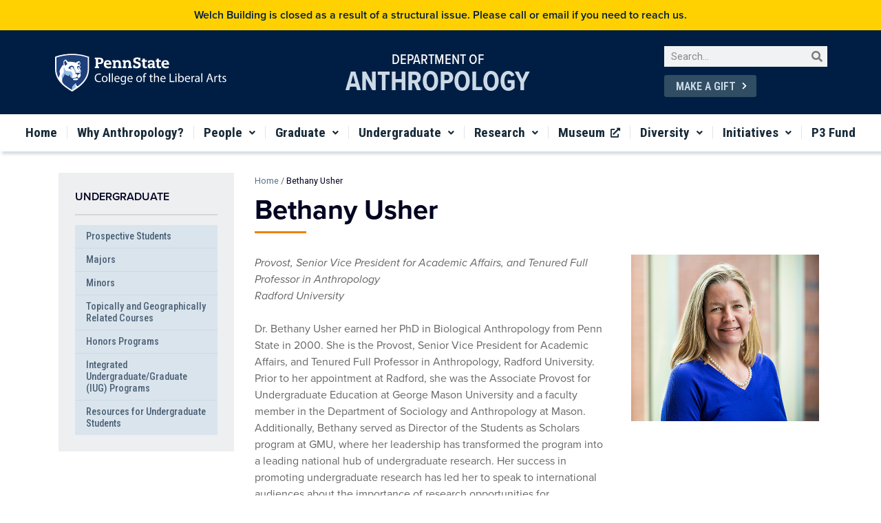

--- FILE ---
content_type: text/css
request_url: https://anth.la.psu.edu/wp-content/uploads/sites/3/elementor/css/post-3.css?ver=1723819171
body_size: 992
content:
.elementor-kit-3{--e-global-color-primary:#6EC1E4;--e-global-color-secondary:#54595F;--e-global-color-text:#7A7A7A;--e-global-color-accent:#61CE70;--e-global-color-c20e5e6:#FFFFFF;--e-global-color-4679002:#001E44;--e-global-color-b6e0b66:#1E407C;--e-global-color-8151e50:#314D64;--e-global-color-42c138e:#444444;--e-global-color-e8e3825:#000321;--e-global-color-9a0b2ba:#E4E5E7;--e-global-color-e8d8d31:#CCDAE6;--e-global-color-dc26e79:#CFECEB;--e-global-color-09cf367:#F9EDDC;--e-global-color-359c57c:#F7F2EE;--e-global-color-40af93e:#A2AAAD;--e-global-color-45e0abe:#3EA39E;--e-global-color-14d4202:#005FA9;--e-global-color-52aefe0:#CCF0FF;--e-global-color-16fdea0:#009CDE;--e-global-color-bce9cac:#4A7729;--e-global-color-f38506d:#6A3028;--e-global-color-016c8a9:#BF8226;--e-global-color-61fed92:#B88965;--e-global-color-e6818f0:#AC8DCE;--e-global-color-5ae70fb:#96BEE6;--e-global-color-2eb3ad2:#BC204B;--e-global-color-c6c3ab6:#FFD100;--e-global-color-6d92150:#E98300;--e-global-color-f666cab:#F2665E;--e-global-color-d6c1d09:#491D70;--e-global-color-09a9c25:#008755;--e-global-color-fd3d504:#99CC00;--e-global-color-b94b6a3:#121212;--e-global-color-2959ba3:#FAFAFA;--e-global-color-8942330:#666666;--e-global-typography-primary-font-family:"Open Sans";--e-global-typography-primary-font-weight:600;--e-global-typography-secondary-font-family:"Roboto Slab";--e-global-typography-secondary-font-weight:400;--e-global-typography-text-font-family:"Open Sans";--e-global-typography-text-font-weight:400;--e-global-typography-accent-font-family:"Open Sans";--e-global-typography-accent-font-weight:500;color:var( --e-global-color-8942330 );font-family:"proxima-nova", Sans-serif;font-size:1rem;font-weight:400;line-height:1.5em;}.elementor-kit-3 p{margin-bottom:1.5em;}.elementor-kit-3 a{color:var( --e-global-color-14d4202 );}.elementor-kit-3 h1{color:var( --e-global-color-e8e3825 );font-family:"proxima-nova", Sans-serif;font-size:2.488rem;font-weight:700;line-height:1.3em;}.elementor-kit-3 h2{color:var( --e-global-color-e8e3825 );font-family:"proxima-nova", Sans-serif;font-size:2.074rem;font-weight:600;line-height:1.4em;}.elementor-kit-3 h3{color:var( --e-global-color-8151e50 );font-family:"proxima-nova", Sans-serif;font-size:1.728rem;font-weight:500;line-height:1.4em;}.elementor-kit-3 h4{color:var( --e-global-color-8151e50 );font-family:"proxima-nova", Sans-serif;font-size:1.44rem;font-weight:400;}.elementor-kit-3 h5{color:var( --e-global-color-8151e50 );font-family:"proxima-nova", Sans-serif;font-size:1.2rem;font-weight:400;}.elementor-kit-3 h6{color:var( --e-global-color-8151e50 );font-family:"proxima-nova", Sans-serif;font-size:1rem;font-weight:400;}.elementor-kit-3 button,.elementor-kit-3 input[type="button"],.elementor-kit-3 input[type="submit"],.elementor-kit-3 .elementor-button{background-color:var( --e-global-color-8151e50 );}.elementor-section.elementor-section-boxed > .elementor-container{max-width:1140px;}.e-con{--container-max-width:1140px;}.elementor-widget:not(:last-child){margin-block-end:20px;}.elementor-element{--widgets-spacing:20px 20px;}{}h1.entry-title{display:var(--page-title-display);}.elementor-kit-3 e-page-transition{background-color:#FFBC7D;}.site-header .site-branding{flex-direction:column;align-items:stretch;}.site-header{padding-inline-end:0px;padding-inline-start:0px;}.site-footer .site-branding{flex-direction:column;align-items:stretch;}@media(max-width:1024px){.elementor-section.elementor-section-boxed > .elementor-container{max-width:1024px;}.e-con{--container-max-width:1024px;}}@media(max-width:767px){.elementor-kit-3 h1{font-size:1.802rem;}.elementor-kit-3 h2{font-size:1.602rem;}.elementor-kit-3 h3{font-size:1.424rem;}.elementor-kit-3 h4{font-size:1.266rem;}.elementor-kit-3 h5{font-size:1.125rem;}.elementor-section.elementor-section-boxed > .elementor-container{max-width:767px;}.e-con{--container-max-width:767px;}}/* Start custom CSS */.elementor-widget-text-editor ul,
.elementor-widget-text-editor ol,
.jet-listing-dynamic-field__content ul,
.jet-listing-dynamic-field__content ol {
    margin-bottom: 1em;
}

.elementor-widget-text-editor p:last-child,
.elementor-widget-text-editor ul:last-child,
.elementor-widget-text-editor ol:last-child,
.jet-listing-dynamic-field__content p:last-child,
.jet-listing-dynamic-field__content ul:last-child,
.jet-listing-dynamic-field__content ol:last-child{ margin-bottom:0; }

/*text hover*/
.elementor-kit-3 .elementor-widget-text-editor a:hover {
    text-decoration:underline;
}

.elementor-kit-3 .elementor-widget-icon-list a:hover {
    text-decoration:underline;
}

/*bullet style*/
.elementor-widget-text-editor ul li::marker { 
color: #314D64 !important; 
} 
.elementor-widget-text-editor ol li::marker { 
color: #314D64 !important;
} 

ul li { padding: 5px 0; }

ol li { padding: 5px 0; }/* End custom CSS */

--- FILE ---
content_type: text/css
request_url: https://anth.la.psu.edu/wp-content/uploads/sites/3/elementor/css/post-29.css?ver=1764107734
body_size: 3178
content:
.elementor-29 .elementor-element.elementor-element-6cd06e4{--display:flex;--flex-direction:column;--container-widget-width:100%;--container-widget-height:initial;--container-widget-flex-grow:0;--container-widget-align-self:initial;--flex-wrap-mobile:wrap;--background-transition:0.3s;}.elementor-29 .elementor-element.elementor-element-6cd06e4:not(.elementor-motion-effects-element-type-background), .elementor-29 .elementor-element.elementor-element-6cd06e4 > .elementor-motion-effects-container > .elementor-motion-effects-layer{background-color:var( --e-global-color-c6c3ab6 );}.elementor-29 .elementor-element.elementor-element-6cd06e4, .elementor-29 .elementor-element.elementor-element-6cd06e4::before{--border-transition:0.3s;}.elementor-29 .elementor-element.elementor-element-cb6d8ad{text-align:center;}.elementor-29 .elementor-element.elementor-element-cb6d8ad .elementor-heading-title{color:var( --e-global-color-4679002 );font-weight:600;}.elementor-29 .elementor-element.elementor-element-63b2f6f9 .elementor-repeater-item-11c3542.jet-parallax-section__layout .jet-parallax-section__image{background-size:auto;}.elementor-29 .elementor-element.elementor-element-2b79958 > .elementor-container > .elementor-column > .elementor-widget-wrap{align-content:center;align-items:center;}.elementor-29 .elementor-element.elementor-element-2b79958 .elementor-repeater-item-d9a414d.jet-parallax-section__layout .jet-parallax-section__image{background-size:auto;}.elementor-29 .elementor-element.elementor-element-4cb958d .jet-inline-svg{max-width:250px;}.elementor-29 .elementor-element.elementor-element-4cb958d .jet-inline-svg__wrapper{text-align:left;}.elementor-29 .elementor-element.elementor-element-4cb958d > .elementor-widget-container{margin:8px 0px 0px 0px;}.elementor-29 .elementor-element.elementor-element-5cbb7d5.elementor-column > .elementor-widget-wrap{justify-content:center;}.elementor-29 .elementor-element.elementor-element-e2928bb .jet-headline{align-items:center;}.elementor-29 .elementor-element.elementor-element-e2928bb .jet-headline > .jet-headline__link{align-items:center;}.elementor-29 .elementor-element.elementor-element-e2928bb .jet-headline__first .jet-headline__label{color:var( --e-global-color-c20e5e6 );font-family:"proxima-nova-condensed", Sans-serif;font-size:1.3rem;font-weight:500;text-transform:uppercase;line-height:2em;}.elementor-29 .elementor-element.elementor-element-e2928bb .jet-headline__second .jet-headline__label{color:var( --e-global-color-e8d8d31 );font-family:"proxima-nova-condensed", Sans-serif;font-size:2.5rem;font-weight:700;text-transform:uppercase;}.elementor-29 .elementor-element.elementor-element-e2928bb > .elementor-widget-container{margin:-14px 0px 0px 0px;}.elementor-29 .elementor-element.elementor-element-e2928bb{width:auto;max-width:auto;}.elementor-29 .elementor-element.elementor-element-b3b435c > .elementor-widget-wrap > .elementor-widget:not(.elementor-widget__width-auto):not(.elementor-widget__width-initial):not(:last-child):not(.elementor-absolute){margin-bottom:0px;}.elementor-29 .elementor-element.elementor-element-b3b435c > .elementor-element-populated{padding:0em 0em 0em 3em;}.elementor-29 .elementor-element.elementor-element-3f3b748a .elementor-search-form__container{min-height:30px;}.elementor-29 .elementor-element.elementor-element-3f3b748a .elementor-search-form__submit{min-width:30px;--e-search-form-submit-text-color:var( --e-global-color-text );background-color:#02010100;}body:not(.rtl) .elementor-29 .elementor-element.elementor-element-3f3b748a .elementor-search-form__icon{padding-left:calc(30px / 3);}body.rtl .elementor-29 .elementor-element.elementor-element-3f3b748a .elementor-search-form__icon{padding-right:calc(30px / 3);}.elementor-29 .elementor-element.elementor-element-3f3b748a .elementor-search-form__input, .elementor-29 .elementor-element.elementor-element-3f3b748a.elementor-search-form--button-type-text .elementor-search-form__submit{padding-left:calc(30px / 3);padding-right:calc(30px / 3);}.elementor-29 .elementor-element.elementor-element-3f3b748a input[type="search"].elementor-search-form__input{font-family:"Roboto", Sans-serif;font-size:0.9rem;}.elementor-29 .elementor-element.elementor-element-3f3b748a:not(.elementor-search-form--skin-full_screen) .elementor-search-form__container{border-radius:0px;}.elementor-29 .elementor-element.elementor-element-3f3b748a.elementor-search-form--skin-full_screen input[type="search"].elementor-search-form__input{border-radius:0px;}.elementor-29 .elementor-element.elementor-element-3f3b748a > .elementor-widget-container{margin:0em 0em 0em 0em;}.elementor-29 .elementor-element.elementor-element-2bdbce7{--spacer-size:12px;}.elementor-29 .elementor-element.elementor-element-dfb3f54 .jet-button__state-normal{justify-content:flex-start;padding:3px 5px 2px 17px;}.elementor-29 .elementor-element.elementor-element-dfb3f54 .jet-button__state-hover{justify-content:flex-start;padding:3px 5px 2px 17px;}.elementor-29 .elementor-element.elementor-element-dfb3f54 .jet-button__instance--icon-top .jet-button__state-normal{align-items:flex-start;justify-content:center;}.elementor-29 .elementor-element.elementor-element-dfb3f54 .jet-button__instance--icon-top .jet-button__state-hover{align-items:flex-start;justify-content:center;}.elementor-29 .elementor-element.elementor-element-dfb3f54 .jet-button__instance--icon-bottom .jet-button__state-normal{align-items:flex-start;justify-content:center;}.elementor-29 .elementor-element.elementor-element-dfb3f54 .jet-button__instance--icon-bottom .jet-button__state-hover{align-items:flex-start;justify-content:center;}.elementor-29 .elementor-element.elementor-element-dfb3f54 .jet-button__container{justify-content:flex-start;}.elementor-29 .elementor-element.elementor-element-dfb3f54 .jet-button__plane-normal{background-color:var( --e-global-color-8151e50 );border-style:solid;border-width:2px 2px 2px 2px;border-color:var( --e-global-color-8151e50 );}.elementor-29 .elementor-element.elementor-element-dfb3f54 .jet-button__plane-hover{background-color:var( --e-global-color-8151e50 );border-style:solid;border-width:2px 2px 2px 2px;border-color:#CCDAE69C;}.elementor-29 .elementor-element.elementor-element-dfb3f54 .jet-button__state-normal .jet-button__icon{font-size:0.7rem;margin:0px 0px 2px 0px;}.elementor-29 .elementor-element.elementor-element-dfb3f54 .jet-button__state-hover .jet-button__icon{font-size:0.7rem;margin:0px 0px 2px 0px;}.elementor-29 .elementor-element.elementor-element-dfb3f54 .jet-button__state-normal .jet-button__label{text-align:left;color:var( --e-global-color-e8d8d31 );}.elementor-29 .elementor-element.elementor-element-dfb3f54 .jet-button__state-hover .jet-button__label{text-align:left;}.elementor-29 .elementor-element.elementor-element-dfb3f54  .jet-button__state-normal .jet-button__label{font-family:"Roboto Condensed", Sans-serif;font-size:1rem;text-transform:uppercase;}.elementor-29 .elementor-element.elementor-element-dfb3f54  .jet-button__state-hover .jet-button__label{font-family:"Roboto Condensed", Sans-serif;font-size:1rem;text-transform:uppercase;}.elementor-29 .elementor-element.elementor-element-2b79958:not(.elementor-motion-effects-element-type-background), .elementor-29 .elementor-element.elementor-element-2b79958 > .elementor-motion-effects-container > .elementor-motion-effects-layer{background-color:var( --e-global-color-4679002 );}.elementor-29 .elementor-element.elementor-element-2b79958{transition:background 0.3s, border 0.3s, border-radius 0.3s, box-shadow 0.3s;padding:1em 3em 1em 3em;}.elementor-29 .elementor-element.elementor-element-2b79958 > .elementor-background-overlay{transition:background 0.3s, border-radius 0.3s, opacity 0.3s;}.elementor-29 .elementor-element.elementor-element-45695838 .elementor-menu-toggle{margin:0 auto;background-color:#02010100;}.elementor-29 .elementor-element.elementor-element-45695838 .elementor-nav-menu .elementor-item{font-family:"Roboto Condensed", Sans-serif;font-size:1.2rem;font-weight:700;}.elementor-29 .elementor-element.elementor-element-45695838 .elementor-nav-menu--main .elementor-item{color:#192B39;fill:#192B39;padding-left:14px;padding-right:14px;padding-top:17px;padding-bottom:17px;}.elementor-29 .elementor-element.elementor-element-45695838 .elementor-nav-menu--main .elementor-item:hover,
					.elementor-29 .elementor-element.elementor-element-45695838 .elementor-nav-menu--main .elementor-item.elementor-item-active,
					.elementor-29 .elementor-element.elementor-element-45695838 .elementor-nav-menu--main .elementor-item.highlighted,
					.elementor-29 .elementor-element.elementor-element-45695838 .elementor-nav-menu--main .elementor-item:focus{color:#59728B;fill:#59728B;}.elementor-29 .elementor-element.elementor-element-45695838 .elementor-nav-menu--main .elementor-item.elementor-item-active{color:#59728B;}.elementor-29 .elementor-element.elementor-element-45695838{--e-nav-menu-divider-content:"";--e-nav-menu-divider-style:solid;--e-nav-menu-divider-width:1px;--e-nav-menu-divider-color:var( --e-global-color-9a0b2ba );--nav-menu-icon-size:15px;}.elementor-29 .elementor-element.elementor-element-45695838 .elementor-nav-menu--dropdown a, .elementor-29 .elementor-element.elementor-element-45695838 .elementor-menu-toggle{color:#4B6176;}.elementor-29 .elementor-element.elementor-element-45695838 .elementor-nav-menu--dropdown{background-color:#DAE4ED;}.elementor-29 .elementor-element.elementor-element-45695838 .elementor-nav-menu--dropdown a:hover,
					.elementor-29 .elementor-element.elementor-element-45695838 .elementor-nav-menu--dropdown a.elementor-item-active,
					.elementor-29 .elementor-element.elementor-element-45695838 .elementor-nav-menu--dropdown a.highlighted,
					.elementor-29 .elementor-element.elementor-element-45695838 .elementor-menu-toggle:hover{color:#192B39;}.elementor-29 .elementor-element.elementor-element-45695838 .elementor-nav-menu--dropdown a:hover,
					.elementor-29 .elementor-element.elementor-element-45695838 .elementor-nav-menu--dropdown a.elementor-item-active,
					.elementor-29 .elementor-element.elementor-element-45695838 .elementor-nav-menu--dropdown a.highlighted{background-color:#DAE4ED;}.elementor-29 .elementor-element.elementor-element-45695838 .elementor-nav-menu--dropdown a.elementor-item-active{color:#4B6176;}.elementor-29 .elementor-element.elementor-element-45695838 .elementor-nav-menu--dropdown .elementor-item, .elementor-29 .elementor-element.elementor-element-45695838 .elementor-nav-menu--dropdown  .elementor-sub-item{font-family:"Roboto Condensed", Sans-serif;font-size:1rem;font-weight:700;}.elementor-29 .elementor-element.elementor-element-45695838 .elementor-nav-menu--main .elementor-nav-menu--dropdown, .elementor-29 .elementor-element.elementor-element-45695838 .elementor-nav-menu__container.elementor-nav-menu--dropdown{box-shadow:3px 3px 4px 0px rgba(49.000000000000014, 77.00000000000004, 100.00000000000004, 0.2);}.elementor-29 .elementor-element.elementor-element-45695838 .elementor-nav-menu--dropdown a{padding-left:6px;padding-right:6px;padding-top:8px;padding-bottom:8px;}.elementor-29 .elementor-element.elementor-element-45695838 .elementor-nav-menu--dropdown li:not(:last-child){border-style:solid;border-color:#CCDAE6;border-bottom-width:1px;}.elementor-29 .elementor-element.elementor-element-45695838 div.elementor-menu-toggle{color:var( --e-global-color-8151e50 );}.elementor-29 .elementor-element.elementor-element-45695838 div.elementor-menu-toggle svg{fill:var( --e-global-color-8151e50 );}.elementor-29 .elementor-element.elementor-element-63b2f6f9:not(.elementor-motion-effects-element-type-background), .elementor-29 .elementor-element.elementor-element-63b2f6f9 > .elementor-motion-effects-container > .elementor-motion-effects-layer{background-color:var( --e-global-color-c20e5e6 );}.elementor-29 .elementor-element.elementor-element-63b2f6f9{box-shadow:3px 4px 4px 0px rgba(49, 77.00000000000003, 100.00000000000001, 0.2);transition:background 0.3s, border 0.3s, border-radius 0.3s, box-shadow 0.3s;}.elementor-29 .elementor-element.elementor-element-63b2f6f9 > .elementor-background-overlay{transition:background 0.3s, border-radius 0.3s, opacity 0.3s;}.elementor-29 .elementor-element.elementor-element-63b2f6f9.jet-sticky-section--stuck.jet-sticky-transition-in, .elementor-29 .elementor-element.elementor-element-63b2f6f9.jet-sticky-section--stuck.jet-sticky-transition-out{transition:margin 0.1s, padding 0.1s, background 0.1s, box-shadow 0.1s;}.elementor-29 .elementor-element.elementor-element-63b2f6f9.jet-sticky-section--stuck.jet-sticky-transition-in > .elementor-container, .elementor-29 .elementor-element.elementor-element-63b2f6f9.jet-sticky-section--stuck.jet-sticky-transition-out > .elementor-container{transition:min-height 0.1s;}.elementor-29 .elementor-element.elementor-element-5165ee68 > .elementor-container{min-height:400px;}.elementor-29 .elementor-element.elementor-element-5165ee68 .elementor-repeater-item-11c3542.jet-parallax-section__layout .jet-parallax-section__image{background-size:auto;}.elementor-29 .elementor-element.elementor-element-5165ee68 > .elementor-background-overlay{background-color:transparent;background-image:linear-gradient(180deg, #00000000 0%, #14222D 100%);opacity:0.8;transition:background 0.3s, border-radius 0.3s, opacity 0.3s;}.elementor-29 .elementor-element.elementor-element-5165ee68{transition:background 0.3s, border 0.3s, border-radius 0.3s, box-shadow 0.3s;}.elementor-29 .elementor-element.elementor-element-410795f > .elementor-container{min-height:400px;}.elementor-29 .elementor-element.elementor-element-410795f .elementor-repeater-item-11c3542.jet-parallax-section__layout .jet-parallax-section__image{background-size:auto;}.elementor-bc-flex-widget .elementor-29 .elementor-element.elementor-element-629779a.elementor-column .elementor-widget-wrap{align-items:flex-end;}.elementor-29 .elementor-element.elementor-element-629779a.elementor-column.elementor-element[data-element_type="column"] > .elementor-widget-wrap.elementor-element-populated{align-content:flex-end;align-items:flex-end;}.elementor-29 .elementor-element.elementor-element-2a49efa{text-align:center;}.elementor-29 .elementor-element.elementor-element-2a49efa .elementor-heading-title{color:var( --e-global-color-c20e5e6 );font-size:2rem;font-weight:600;text-transform:uppercase;}.elementor-29 .elementor-element.elementor-element-2a49efa > .elementor-widget-container{margin:0em 0em 2em 0em;}.elementor-29 .elementor-element.elementor-element-410795f > .elementor-background-overlay{background-color:transparent;background-image:linear-gradient(180deg, #02010100 0%, #14222D 100%);opacity:0.8;transition:background 0.3s, border-radius 0.3s, opacity 0.3s;}.elementor-29 .elementor-element.elementor-element-410795f{border-style:solid;border-width:0px 0px 1px 0px;border-color:#B06400;transition:background 0.3s, border 0.3s, border-radius 0.3s, box-shadow 0.3s;padding:0em 0em 0em 0em;}.elementor-29 .elementor-element.elementor-element-410795f > .elementor-shape-bottom .elementor-shape-fill{fill:#B06400;}.elementor-29 .elementor-element.elementor-element-410795f > .elementor-shape-bottom svg{width:calc(75% + 1.3px);height:18px;}.elementor-29 .elementor-element.elementor-element-91d0e8b > .elementor-container{min-height:400px;}.elementor-29 .elementor-element.elementor-element-91d0e8b .elementor-repeater-item-11c3542.jet-parallax-section__layout .jet-parallax-section__image{background-size:auto;}.elementor-29 .elementor-element.elementor-element-2e72d12{text-align:center;}.elementor-29 .elementor-element.elementor-element-2e72d12 .elementor-heading-title{color:var( --e-global-color-c20e5e6 );font-size:2rem;font-weight:600;text-transform:uppercase;}.elementor-29 .elementor-element.elementor-element-2e72d12 > .elementor-widget-container{margin:0em 0em 2em 0em;}.elementor-29 .elementor-element.elementor-element-91d0e8b > .elementor-background-overlay{background-color:transparent;background-image:linear-gradient(180deg, #02010100 0%, #14222D 100%);opacity:0.8;transition:background 0.3s, border-radius 0.3s, opacity 0.3s;}.elementor-29 .elementor-element.elementor-element-91d0e8b{border-style:solid;border-width:0px 0px 1px 0px;border-color:#B06400;transition:background 0.3s, border 0.3s, border-radius 0.3s, box-shadow 0.3s;}.elementor-29 .elementor-element.elementor-element-91d0e8b > .elementor-shape-bottom .elementor-shape-fill{fill:#B06400;}.elementor-29 .elementor-element.elementor-element-91d0e8b > .elementor-shape-bottom svg{width:calc(75% + 1.3px);height:18px;}.elementor-29 .elementor-element.elementor-element-cdd0ea3 > .elementor-container{min-height:400px;}.elementor-29 .elementor-element.elementor-element-cdd0ea3 .elementor-repeater-item-11c3542.jet-parallax-section__layout .jet-parallax-section__image{background-size:auto;}.elementor-bc-flex-widget .elementor-29 .elementor-element.elementor-element-6cb90c6.elementor-column .elementor-widget-wrap{align-items:flex-end;}.elementor-29 .elementor-element.elementor-element-6cb90c6.elementor-column.elementor-element[data-element_type="column"] > .elementor-widget-wrap.elementor-element-populated{align-content:flex-end;align-items:flex-end;}.elementor-29 .elementor-element.elementor-element-63fc36c{text-align:center;}.elementor-29 .elementor-element.elementor-element-63fc36c .elementor-heading-title{color:var( --e-global-color-c20e5e6 );font-size:2rem;font-weight:600;text-transform:uppercase;}.elementor-29 .elementor-element.elementor-element-63fc36c > .elementor-widget-container{margin:0em 0em 2em 0em;}.elementor-29 .elementor-element.elementor-element-cdd0ea3 > .elementor-background-overlay{background-color:transparent;background-image:linear-gradient(180deg, #02010100 0%, #14222D 100%);opacity:0.8;transition:background 0.3s, border-radius 0.3s, opacity 0.3s;}.elementor-29 .elementor-element.elementor-element-cdd0ea3{border-style:solid;border-width:0px 0px 1px 0px;border-color:#B06400;transition:background 0.3s, border 0.3s, border-radius 0.3s, box-shadow 0.3s;}.elementor-29 .elementor-element.elementor-element-cdd0ea3 > .elementor-shape-bottom .elementor-shape-fill{fill:#B06400;}.elementor-29 .elementor-element.elementor-element-cdd0ea3 > .elementor-shape-bottom svg{width:calc(75% + 1.3px);height:18px;}.elementor-29 .elementor-element.elementor-element-afe0f2b > .elementor-container{min-height:400px;}.elementor-29 .elementor-element.elementor-element-afe0f2b .elementor-repeater-item-11c3542.jet-parallax-section__layout .jet-parallax-section__image{background-size:auto;}.elementor-29 .elementor-element.elementor-element-1615ec6{text-align:center;}.elementor-29 .elementor-element.elementor-element-1615ec6 .elementor-heading-title{color:var( --e-global-color-c20e5e6 );font-size:2rem;font-weight:600;text-transform:uppercase;}.elementor-29 .elementor-element.elementor-element-1615ec6 > .elementor-widget-container{margin:0em 0em 2em 0em;}.elementor-29 .elementor-element.elementor-element-ae47dfd{text-align:center;}.elementor-29 .elementor-element.elementor-element-ae47dfd .elementor-heading-title{color:var( --e-global-color-c20e5e6 );font-size:2rem;font-weight:600;text-transform:uppercase;}.elementor-29 .elementor-element.elementor-element-ae47dfd > .elementor-widget-container{margin:0em 0em 2em 0em;}.elementor-29 .elementor-element.elementor-element-afe0f2b > .elementor-background-overlay{background-color:transparent;background-image:linear-gradient(180deg, #02010100 0%, #14222D 100%);opacity:0.8;transition:background 0.3s, border-radius 0.3s, opacity 0.3s;}.elementor-29 .elementor-element.elementor-element-afe0f2b{border-style:solid;border-width:0px 0px 1px 0px;border-color:#B06400;transition:background 0.3s, border 0.3s, border-radius 0.3s, box-shadow 0.3s;}.elementor-29 .elementor-element.elementor-element-afe0f2b > .elementor-shape-bottom .elementor-shape-fill{fill:#B06400;}.elementor-29 .elementor-element.elementor-element-afe0f2b > .elementor-shape-bottom svg{width:calc(75% + 1.3px);height:18px;}.elementor-29 .elementor-element.elementor-element-553f459 > .elementor-container{min-height:400px;}.elementor-29 .elementor-element.elementor-element-553f459 .elementor-repeater-item-11c3542.jet-parallax-section__layout .jet-parallax-section__image{background-size:auto;}.elementor-29 .elementor-element.elementor-element-ba99321{text-align:center;}.elementor-29 .elementor-element.elementor-element-ba99321 .elementor-heading-title{color:var( --e-global-color-c20e5e6 );font-size:2rem;font-weight:600;text-transform:uppercase;}.elementor-29 .elementor-element.elementor-element-ba99321 > .elementor-widget-container{margin:0em 0em 2em 0em;}.elementor-29 .elementor-element.elementor-element-553f459 > .elementor-background-overlay{background-color:transparent;background-image:linear-gradient(180deg, #02010100 0%, #14222D 100%);opacity:0.8;transition:background 0.3s, border-radius 0.3s, opacity 0.3s;}.elementor-29 .elementor-element.elementor-element-553f459{border-style:solid;border-width:0px 0px 1px 0px;border-color:#B06400;transition:background 0.3s, border 0.3s, border-radius 0.3s, box-shadow 0.3s;}.elementor-29 .elementor-element.elementor-element-553f459 > .elementor-shape-bottom .elementor-shape-fill{fill:#B06400;}.elementor-29 .elementor-element.elementor-element-553f459 > .elementor-shape-bottom svg{width:calc(75% + 1.3px);height:18px;}.elementor-29 .elementor-element.elementor-element-c0b4a02 > .elementor-container{min-height:400px;}.elementor-29 .elementor-element.elementor-element-c0b4a02 .elementor-repeater-item-11c3542.jet-parallax-section__layout .jet-parallax-section__image{background-size:auto;}.elementor-29 .elementor-element.elementor-element-9cbfff5{text-align:center;}.elementor-29 .elementor-element.elementor-element-9cbfff5 .elementor-heading-title{color:var( --e-global-color-c20e5e6 );font-size:2rem;font-weight:600;text-transform:uppercase;}.elementor-29 .elementor-element.elementor-element-9cbfff5 > .elementor-widget-container{margin:0em 0em 2em 0em;}.elementor-29 .elementor-element.elementor-element-c0b4a02 > .elementor-background-overlay{background-color:transparent;background-image:linear-gradient(180deg, #02010100 0%, #14222D 100%);opacity:0.8;transition:background 0.3s, border-radius 0.3s, opacity 0.3s;}.elementor-29 .elementor-element.elementor-element-c0b4a02{border-style:solid;border-width:0px 0px 1px 0px;border-color:#B06400;transition:background 0.3s, border 0.3s, border-radius 0.3s, box-shadow 0.3s;}.elementor-29 .elementor-element.elementor-element-c0b4a02 > .elementor-shape-bottom .elementor-shape-fill{fill:#B06400;}.elementor-29 .elementor-element.elementor-element-c0b4a02 > .elementor-shape-bottom svg{width:calc(75% + 1.3px);height:18px;}.elementor-29 .elementor-element.elementor-element-82ec4c7 > .elementor-container{min-height:400px;}.elementor-29 .elementor-element.elementor-element-82ec4c7 .elementor-repeater-item-11c3542.jet-parallax-section__layout .jet-parallax-section__image{background-size:auto;}.elementor-29 .elementor-element.elementor-element-908a7dd{text-align:center;}.elementor-29 .elementor-element.elementor-element-908a7dd .elementor-heading-title{color:var( --e-global-color-c20e5e6 );font-size:2rem;font-weight:600;text-transform:uppercase;}.elementor-29 .elementor-element.elementor-element-908a7dd > .elementor-widget-container{margin:0em 0em 2em 0em;}.elementor-29 .elementor-element.elementor-element-82ec4c7 > .elementor-background-overlay{background-color:transparent;background-image:linear-gradient(180deg, #02010100 0%, #14222D 100%);opacity:0.8;transition:background 0.3s, border-radius 0.3s, opacity 0.3s;}.elementor-29 .elementor-element.elementor-element-82ec4c7{border-style:solid;border-width:0px 0px 1px 0px;border-color:#B06400;transition:background 0.3s, border 0.3s, border-radius 0.3s, box-shadow 0.3s;}.elementor-29 .elementor-element.elementor-element-82ec4c7 > .elementor-shape-bottom .elementor-shape-fill{fill:#B06400;}.elementor-29 .elementor-element.elementor-element-82ec4c7 > .elementor-shape-bottom svg{width:calc(75% + 1.3px);height:18px;}@media(min-width:768px){.elementor-29 .elementor-element.elementor-element-55691f4{width:25%;}.elementor-29 .elementor-element.elementor-element-5cbb7d5{width:49.332%;}.elementor-29 .elementor-element.elementor-element-b3b435c{width:25%;}}@media(max-width:1024px) and (min-width:768px){.elementor-29 .elementor-element.elementor-element-55691f4{width:30%;}.elementor-29 .elementor-element.elementor-element-5cbb7d5{width:45%;}.elementor-29 .elementor-element.elementor-element-b3b435c{width:25%;}}@media(max-width:1024px){.elementor-29 .elementor-element.elementor-element-78732de > .elementor-element-populated{padding:0em 0em 0em 0em;}.elementor-29 .elementor-element.elementor-element-e2928bb .jet-headline__first .jet-headline__label{font-size:1.2rem;line-height:1.4em;}.elementor-29 .elementor-element.elementor-element-e2928bb .jet-headline__second .jet-headline__label{font-size:1.8rem;}.elementor-29 .elementor-element.elementor-element-2b79958{padding:1em 1em 1em 1em;}.elementor-29 .elementor-element.elementor-element-45695838 .elementor-nav-menu--dropdown a{padding-left:0px;padding-right:0px;padding-top:8px;padding-bottom:8px;}.elementor-29 .elementor-element.elementor-element-45695838 .elementor-nav-menu--main > .elementor-nav-menu > li > .elementor-nav-menu--dropdown, .elementor-29 .elementor-element.elementor-element-45695838 .elementor-nav-menu__container.elementor-nav-menu--dropdown{margin-top:46px !important;}.elementor-29 .elementor-element.elementor-element-45695838{--nav-menu-icon-size:28px;}.elementor-29 .elementor-element.elementor-element-45695838 .elementor-menu-toggle{border-radius:0px;}.elementor-29 .elementor-element.elementor-element-45695838 > .elementor-widget-container{margin:0em 0em 0em 0em;}.elementor-29 .elementor-element.elementor-element-63b2f6f9{margin-top:0em;margin-bottom:0em;}.elementor-29 .elementor-element.elementor-element-410795f > .elementor-shape-bottom svg{width:calc(200% + 1.3px);}.elementor-29 .elementor-element.elementor-element-91d0e8b > .elementor-shape-bottom svg{width:calc(200% + 1.3px);}.elementor-29 .elementor-element.elementor-element-cdd0ea3 > .elementor-shape-bottom svg{width:calc(200% + 1.3px);}.elementor-29 .elementor-element.elementor-element-afe0f2b > .elementor-shape-bottom svg{width:calc(200% + 1.3px);}.elementor-29 .elementor-element.elementor-element-553f459 > .elementor-shape-bottom svg{width:calc(200% + 1.3px);}.elementor-29 .elementor-element.elementor-element-c0b4a02 > .elementor-shape-bottom svg{width:calc(200% + 1.3px);}.elementor-29 .elementor-element.elementor-element-82ec4c7 > .elementor-shape-bottom svg{width:calc(200% + 1.3px);}}@media(max-width:767px){.elementor-29 .elementor-element.elementor-element-55691f4 > .elementor-element-populated{margin:0px 0px -16px 0px;--e-column-margin-right:0px;--e-column-margin-left:0px;}.elementor-29 .elementor-element.elementor-element-e2928bb > .elementor-widget-container{margin:1px 1px 1px 1px;}.elementor-29 .elementor-element.elementor-element-b3b435c{width:100%;}.elementor-bc-flex-widget .elementor-29 .elementor-element.elementor-element-b3b435c.elementor-column .elementor-widget-wrap{align-items:center;}.elementor-29 .elementor-element.elementor-element-b3b435c.elementor-column.elementor-element[data-element_type="column"] > .elementor-widget-wrap.elementor-element-populated{align-content:center;align-items:center;}.elementor-29 .elementor-element.elementor-element-b3b435c.elementor-column > .elementor-widget-wrap{justify-content:center;}.elementor-29 .elementor-element.elementor-element-b3b435c > .elementor-element-populated{padding:0px 0px 0px 0px;}.elementor-29 .elementor-element.elementor-element-3f3b748a > .elementor-widget-container{margin:1em 3em 0em 3em;}.elementor-29 .elementor-element.elementor-element-dfb3f54 .jet-button__state-normal{justify-content:center;padding:2px 0px 0px 11px;}.elementor-29 .elementor-element.elementor-element-dfb3f54 .jet-button__state-hover{justify-content:center;padding:2px 0px 0px 11px;}.elementor-29 .elementor-element.elementor-element-dfb3f54 .jet-button__instance--icon-top .jet-button__state-normal{align-items:center;justify-content:center;}.elementor-29 .elementor-element.elementor-element-dfb3f54 .jet-button__instance--icon-top .jet-button__state-hover{align-items:center;justify-content:center;}.elementor-29 .elementor-element.elementor-element-dfb3f54 .jet-button__instance--icon-bottom .jet-button__state-normal{align-items:center;justify-content:center;}.elementor-29 .elementor-element.elementor-element-dfb3f54 .jet-button__instance--icon-bottom .jet-button__state-hover{align-items:center;justify-content:center;}.elementor-29 .elementor-element.elementor-element-dfb3f54 .jet-button__container{justify-content:center;}.elementor-29 .elementor-element.elementor-element-45695838 .elementor-nav-menu--main > .elementor-nav-menu > li > .elementor-nav-menu--dropdown, .elementor-29 .elementor-element.elementor-element-45695838 .elementor-nav-menu__container.elementor-nav-menu--dropdown{margin-top:-1px !important;}.elementor-29 .elementor-element.elementor-element-410795f > .elementor-shape-bottom svg{width:calc(300% + 1.3px);height:15px;}.elementor-29 .elementor-element.elementor-element-91d0e8b > .elementor-shape-bottom svg{width:calc(300% + 1.3px);height:15px;}.elementor-29 .elementor-element.elementor-element-cdd0ea3 > .elementor-shape-bottom svg{width:calc(300% + 1.3px);height:15px;}.elementor-29 .elementor-element.elementor-element-afe0f2b > .elementor-shape-bottom svg{width:calc(300% + 1.3px);height:15px;}.elementor-29 .elementor-element.elementor-element-553f459 > .elementor-shape-bottom svg{width:calc(300% + 1.3px);height:15px;}.elementor-29 .elementor-element.elementor-element-c0b4a02 > .elementor-shape-bottom svg{width:calc(300% + 1.3px);height:15px;}.elementor-29 .elementor-element.elementor-element-82ec4c7 > .elementor-shape-bottom svg{width:calc(300% + 1.3px);height:15px;}}/* Start custom CSS for nav-menu, class: .elementor-element-45695838 */.elementor-29 .elementor-element.elementor-element-45695838 .elementor-item i {
    font-size: 14px;
}/* End custom CSS */
/* Start custom CSS for nav-menu, class: .elementor-element-45695838 */.elementor-29 .elementor-element.elementor-element-45695838 .elementor-item i {
    font-size: 14px;
}/* End custom CSS */

--- FILE ---
content_type: text/css
request_url: https://anth.la.psu.edu/wp-content/uploads/sites/3/elementor/css/post-26.css?ver=1762187638
body_size: 1829
content:
.elementor-26 .elementor-element.elementor-element-1eaee7b .elementor-repeater-item-32cfa3d.jet-parallax-section__layout .jet-parallax-section__image{background-size:auto;}.elementor-26 .elementor-element.elementor-element-33d0065{text-align:center;color:var( --e-global-color-c20e5e6 );font-family:"Roboto", Sans-serif;font-size:1.3rem;font-weight:400;letter-spacing:0.3px;}.elementor-26 .elementor-element.elementor-element-1eaee7b:not(.elementor-motion-effects-element-type-background), .elementor-26 .elementor-element.elementor-element-1eaee7b > .elementor-motion-effects-container > .elementor-motion-effects-layer{background-color:#B06400;}.elementor-26 .elementor-element.elementor-element-1eaee7b > .elementor-background-overlay{background-image:url("https://anth.la.psu.edu/wp-content/uploads/sites/3/2022/01/istockphoto-621348814-170667a.jpeg");opacity:0.54;mix-blend-mode:multiply;transition:background 0.3s, border-radius 0.3s, opacity 0.3s;}.elementor-26 .elementor-element.elementor-element-1eaee7b{transition:background 0.3s, border 0.3s, border-radius 0.3s, box-shadow 0.3s;margin-top:-17px;margin-bottom:-17px;padding:0.2em 0em 1.3em 0em;z-index:1;}.elementor-26 .elementor-element.elementor-element-1eaee7b > .elementor-shape-bottom .elementor-shape-fill{fill:#14222D;}.elementor-26 .elementor-element.elementor-element-1eaee7b > .elementor-shape-bottom svg{width:calc(100% + 1.3px);height:18px;}.elementor-26 .elementor-element.elementor-element-1eaee7b > .elementor-shape-bottom{z-index:2;pointer-events:none;}.elementor-26 .elementor-element.elementor-element-73c4c0c7 > .elementor-container > .elementor-column > .elementor-widget-wrap{align-content:center;align-items:center;}.elementor-26 .elementor-element.elementor-element-73c4c0c7 .elementor-repeater-item-d9a414d.jet-parallax-section__layout .jet-parallax-section__image{background-size:auto;}.elementor-26 .elementor-element.elementor-element-1d75113 > .elementor-widget-wrap > .elementor-widget:not(.elementor-widget__width-auto):not(.elementor-widget__width-initial):not(:last-child):not(.elementor-absolute){margin-bottom:10px;}.elementor-26 .elementor-element.elementor-element-1221c3b .jet-headline{align-items:flex-start;}.elementor-26 .elementor-element.elementor-element-1221c3b .jet-headline > .jet-headline__link{align-items:flex-start;}.elementor-26 .elementor-element.elementor-element-1221c3b .jet-headline__first .jet-headline__label{color:var( --e-global-color-c20e5e6 );font-family:"proxima-nova-condensed", Sans-serif;font-size:1.3rem;font-weight:500;text-transform:uppercase;line-height:2em;}.elementor-26 .elementor-element.elementor-element-1221c3b .jet-headline__second .jet-headline__label{color:var( --e-global-color-e8d8d31 );font-family:"proxima-nova-condensed", Sans-serif;font-size:2.5rem;font-weight:700;text-transform:uppercase;}.elementor-26 .elementor-element.elementor-element-1221c3b > .elementor-widget-container{margin:10px 0px 0px 0px;}.elementor-26 .elementor-element.elementor-element-1221c3b{width:auto;max-width:auto;}.elementor-26 .elementor-element.elementor-element-460e34f6 .elementor-repeater-item-04f114a.jet-parallax-section__layout .jet-parallax-section__image{background-size:auto;}.elementor-26 .elementor-element.elementor-element-3e2f4442 .elementor-icon-list-icon i{color:#59728B;transition:color 0.3s;}.elementor-26 .elementor-element.elementor-element-3e2f4442 .elementor-icon-list-icon svg{fill:#59728B;transition:fill 0.3s;}.elementor-26 .elementor-element.elementor-element-3e2f4442{--e-icon-list-icon-size:10px;--e-icon-list-icon-align:center;--e-icon-list-icon-margin:0 calc(var(--e-icon-list-icon-size, 1em) * 0.125);--icon-vertical-align:flex-start;--icon-vertical-offset:6px;}.elementor-26 .elementor-element.elementor-element-3e2f4442 .elementor-icon-list-text{color:var( --e-global-color-c20e5e6 );transition:color 0.3s;}.elementor-26 .elementor-element.elementor-element-1a7b80eb > .elementor-widget-wrap > .elementor-widget:not(.elementor-widget__width-auto):not(.elementor-widget__width-initial):not(:last-child):not(.elementor-absolute){margin-bottom:7px;}.elementor-26 .elementor-element.elementor-element-1a7b80eb > .elementor-element-populated{margin:0em 0em 0em 0em;--e-column-margin-right:0em;--e-column-margin-left:0em;padding:0px 0px 0px 0px;}.elementor-26 .elementor-element.elementor-element-45a7a816 .elementor-heading-title{color:var( --e-global-color-c20e5e6 );font-family:"Roboto", Sans-serif;font-size:1.1rem;font-weight:600;text-transform:uppercase;}.elementor-26 .elementor-element.elementor-element-7069ad1d .elementor-icon-list-icon i{color:#59728B;transition:color 0.3s;}.elementor-26 .elementor-element.elementor-element-7069ad1d .elementor-icon-list-icon svg{fill:#59728B;transition:fill 0.3s;}.elementor-26 .elementor-element.elementor-element-7069ad1d{--e-icon-list-icon-size:10px;--e-icon-list-icon-align:center;--e-icon-list-icon-margin:0 calc(var(--e-icon-list-icon-size, 1em) * 0.125);--icon-vertical-align:flex-start;--icon-vertical-offset:5px;}.elementor-26 .elementor-element.elementor-element-7069ad1d .elementor-icon-list-text{color:var( --e-global-color-c20e5e6 );transition:color 0.3s;}.elementor-bc-flex-widget .elementor-26 .elementor-element.elementor-element-48806569.elementor-column .elementor-widget-wrap{align-items:flex-start;}.elementor-26 .elementor-element.elementor-element-48806569.elementor-column.elementor-element[data-element_type="column"] > .elementor-widget-wrap.elementor-element-populated{align-content:flex-start;align-items:flex-start;}.elementor-26 .elementor-element.elementor-element-51c55f36{--grid-template-columns:repeat(3, auto);--icon-size:18px;--grid-column-gap:6px;--grid-row-gap:0px;}.elementor-26 .elementor-element.elementor-element-51c55f36 .elementor-widget-container{text-align:right;}.elementor-26 .elementor-element.elementor-element-51c55f36 .elementor-social-icon{background-color:var( --e-global-color-c20e5e6 );}.elementor-26 .elementor-element.elementor-element-51c55f36 .elementor-social-icon i{color:#14222D;}.elementor-26 .elementor-element.elementor-element-51c55f36 .elementor-social-icon svg{fill:#14222D;}.elementor-26 .elementor-element.elementor-element-51c55f36 .elementor-icon{border-radius:100px 100px 100px 100px;}.elementor-26 .elementor-element.elementor-element-51c55f36 .elementor-social-icon:hover{background-color:var( --e-global-color-e8d8d31 );}.elementor-26 .elementor-element.elementor-element-460e34f6{margin-top:1em;margin-bottom:1em;}.elementor-26 .elementor-element.elementor-element-73c4c0c7:not(.elementor-motion-effects-element-type-background), .elementor-26 .elementor-element.elementor-element-73c4c0c7 > .elementor-motion-effects-container > .elementor-motion-effects-layer{background-color:var( --e-global-color-4679002 );}.elementor-26 .elementor-element.elementor-element-73c4c0c7{transition:background 0.3s, border 0.3s, border-radius 0.3s, box-shadow 0.3s;padding:0em 0em 0em 0em;}.elementor-26 .elementor-element.elementor-element-73c4c0c7 > .elementor-background-overlay{transition:background 0.3s, border-radius 0.3s, opacity 0.3s;}.elementor-26 .elementor-element.elementor-element-7e7f6db2 > .elementor-container > .elementor-column > .elementor-widget-wrap{align-content:center;align-items:center;}.elementor-26 .elementor-element.elementor-element-7e7f6db2 .elementor-repeater-item-d9a414d.jet-parallax-section__layout .jet-parallax-section__image{background-size:auto;}.elementor-26 .elementor-element.elementor-element-5ab27236{color:#FFFFFF;font-size:0.8rem;}.elementor-26 .elementor-element.elementor-element-86c96e0 .elementor-button{font-size:1rem;font-weight:600;fill:var( --e-global-color-c20e5e6 );color:var( --e-global-color-c20e5e6 );border-radius:0px 0px 0px 0px;padding:0.5em 1em 0.5em 1em;}.elementor-26 .elementor-element.elementor-element-86c96e0 .elementor-button:hover, .elementor-26 .elementor-element.elementor-element-86c96e0 .elementor-button:focus{color:var( --e-global-color-e8e3825 );background-color:var( --e-global-color-e8d8d31 );border-color:var( --e-global-color-c20e5e6 );}.elementor-26 .elementor-element.elementor-element-86c96e0 .elementor-button:hover svg, .elementor-26 .elementor-element.elementor-element-86c96e0 .elementor-button:focus svg{fill:var( --e-global-color-e8e3825 );}.elementor-26 .elementor-element.elementor-element-7e7f6db2:not(.elementor-motion-effects-element-type-background), .elementor-26 .elementor-element.elementor-element-7e7f6db2 > .elementor-motion-effects-container > .elementor-motion-effects-layer{background-color:var( --e-global-color-e8e3825 );}.elementor-26 .elementor-element.elementor-element-7e7f6db2{transition:background 0.3s, border 0.3s, border-radius 0.3s, box-shadow 0.3s;margin-top:0px;margin-bottom:0px;padding:1em 0em 1em 0em;}.elementor-26 .elementor-element.elementor-element-7e7f6db2 > .elementor-background-overlay{transition:background 0.3s, border-radius 0.3s, opacity 0.3s;}.elementor-26 .elementor-element.elementor-element-7e7f6db2 a{color:var( --e-global-color-52aefe0 );}@media(max-width:1024px){.elementor-26 .elementor-element.elementor-element-33d0065{font-size:0.9rem;letter-spacing:-0.1px;}.elementor-26 .elementor-element.elementor-element-1eaee7b > .elementor-shape-bottom svg{width:calc(200% + 1.3px);}.elementor-26 .elementor-element.elementor-element-1221c3b .jet-headline__first .jet-headline__label{font-size:1.2rem;line-height:1.3em;}.elementor-26 .elementor-element.elementor-element-1221c3b .jet-headline__second .jet-headline__label{font-size:1.8rem;}.elementor-26 .elementor-element.elementor-element-1a7b80eb > .elementor-element-populated{margin:1em 0em 0em 0em;--e-column-margin-right:0em;--e-column-margin-left:0em;}.elementor-26 .elementor-element.elementor-element-48806569 > .elementor-element-populated{margin:1em 0em 0em 0em;--e-column-margin-right:0em;--e-column-margin-left:0em;}.elementor-26 .elementor-element.elementor-element-73c4c0c7{padding:0em 1em 0em 1em;}}@media(max-width:767px){.elementor-26 .elementor-element.elementor-element-33d0065{line-height:1.2em;}.elementor-26 .elementor-element.elementor-element-1eaee7b > .elementor-shape-bottom svg{width:calc(300% + 1.3px);height:15px;}.elementor-26 .elementor-element.elementor-element-1d75113.elementor-column > .elementor-widget-wrap{justify-content:center;}.elementor-26 .elementor-element.elementor-element-1221c3b .jet-headline{align-items:center;}.elementor-26 .elementor-element.elementor-element-1221c3b .jet-headline > .jet-headline__link{align-items:center;}.elementor-26 .elementor-element.elementor-element-45a7a816{text-align:center;}.elementor-26 .elementor-element.elementor-element-51c55f36 .elementor-widget-container{text-align:center;}.elementor-26 .elementor-element.elementor-element-73c4c0c7{margin-top:0em;margin-bottom:0em;padding:2em 0em 0em 0em;}.elementor-26 .elementor-element.elementor-element-5ab27236{text-align:center;line-height:1.3em;}}@media(min-width:768px){.elementor-26 .elementor-element.elementor-element-4a7c4cc9{width:50%;}.elementor-26 .elementor-element.elementor-element-1a7b80eb{width:24.666%;}.elementor-26 .elementor-element.elementor-element-48806569{width:25%;}.elementor-26 .elementor-element.elementor-element-7b3fe260{width:89.999%;}.elementor-26 .elementor-element.elementor-element-06452ce{width:9.957%;}}@media(max-width:1024px) and (min-width:768px){.elementor-26 .elementor-element.elementor-element-4a7c4cc9{width:100%;}.elementor-26 .elementor-element.elementor-element-1a7b80eb{width:50%;}.elementor-26 .elementor-element.elementor-element-48806569{width:50%;}}/* Start custom CSS for icon-list, class: .elementor-element-3e2f4442 */.elementor-26 .elementor-element.elementor-element-3e2f4442 a {
    color: white !important;
}/* End custom CSS */
/* Start custom CSS for icon-list, class: .elementor-element-7069ad1d */.elementor-26 .elementor-element.elementor-element-7069ad1d a {
    color: white !important;
}/* End custom CSS */
/* Start custom CSS for icon-list, class: .elementor-element-3e2f4442 */.elementor-26 .elementor-element.elementor-element-3e2f4442 a {
    color: white !important;
}/* End custom CSS */
/* Start custom CSS for icon-list, class: .elementor-element-7069ad1d */.elementor-26 .elementor-element.elementor-element-7069ad1d a {
    color: white !important;
}/* End custom CSS */
/* Start custom CSS for icon-list, class: .elementor-element-3e2f4442 */.elementor-26 .elementor-element.elementor-element-3e2f4442 a {
    color: white !important;
}/* End custom CSS */
/* Start custom CSS for icon-list, class: .elementor-element-7069ad1d */.elementor-26 .elementor-element.elementor-element-7069ad1d a {
    color: white !important;
}/* End custom CSS */
/* Start custom CSS for icon-list, class: .elementor-element-3e2f4442 */.elementor-26 .elementor-element.elementor-element-3e2f4442 a {
    color: white !important;
}/* End custom CSS */
/* Start custom CSS for icon-list, class: .elementor-element-7069ad1d */.elementor-26 .elementor-element.elementor-element-7069ad1d a {
    color: white !important;
}/* End custom CSS */

--- FILE ---
content_type: text/css
request_url: https://anth.la.psu.edu/wp-content/uploads/sites/3/elementor/css/post-2490.css?ver=1723819190
body_size: 998
content:
.elementor-2490 .elementor-element.elementor-element-7d32b16 .elementor-repeater-item-6292f02.jet-parallax-section__layout .jet-parallax-section__image{background-size:auto;}.elementor-2490 .elementor-element.elementor-element-72a580b > .elementor-widget-wrap > .elementor-widget:not(.elementor-widget__width-auto):not(.elementor-widget__width-initial):not(:last-child):not(.elementor-absolute){margin-bottom:0px;}.elementor-2490 .elementor-element.elementor-element-72a580b > .elementor-element-populated{margin:0em 0em 2em 0em;--e-column-margin-right:0em;--e-column-margin-left:0em;}.elementor-2490 .elementor-element.elementor-element-2692f24 .elementor-repeater-item-90dd76d.jet-parallax-section__layout .jet-parallax-section__image{background-size:auto;}.elementor-2490 .elementor-element.elementor-element-f72d11c > .elementor-widget-wrap > .elementor-widget:not(.elementor-widget__width-auto):not(.elementor-widget__width-initial):not(:last-child):not(.elementor-absolute){margin-bottom:-1px;}.elementor-2490 .elementor-element.elementor-element-f72d11c > .elementor-element-populated{transition:background 0.3s, border 0.3s, border-radius 0.3s, box-shadow 0.3s;padding:1.5em 1.5em 1.5em 1.5em;}.elementor-2490 .elementor-element.elementor-element-f72d11c > .elementor-element-populated > .elementor-background-overlay{transition:background 0.3s, border-radius 0.3s, opacity 0.3s;}.elementor-2490 .elementor-element.elementor-element-8cdee6b .elementor-heading-title{font-size:1rem;font-weight:600;text-transform:uppercase;}.elementor-2490 .elementor-element.elementor-element-cacb336{--divider-border-style:solid;--divider-color:#D6D7D8;--divider-border-width:2px;}.elementor-2490 .elementor-element.elementor-element-cacb336 .elementor-divider-separator{width:100%;}.elementor-2490 .elementor-element.elementor-element-cacb336 .elementor-divider{padding-block-start:15px;padding-block-end:15px;}.elementor-2490 .elementor-element.elementor-element-1022fca .jet-nav--horizontal{justify-content:flex-start;text-align:left;}.elementor-2490 .elementor-element.elementor-element-1022fca .jet-nav--vertical .menu-item-link-top{justify-content:flex-start;text-align:left;}.elementor-2490 .elementor-element.elementor-element-1022fca .jet-nav--vertical-sub-bottom .menu-item-link-sub{justify-content:flex-start;text-align:left;}.elementor-2490 .elementor-element.elementor-element-1022fca .jet-mobile-menu.jet-mobile-menu-trigger-active .menu-item-link{justify-content:flex-start;text-align:left;}.elementor-2490 .elementor-element.elementor-element-1022fca .menu-item-link-top{background-color:#DAE4ED;color:#4B6176;padding:8px 17px 8px 16px;}.elementor-2490 .elementor-element.elementor-element-1022fca .menu-item-link-top .jet-nav-link-text{font-family:"Roboto Condensed", Sans-serif;font-size:0.9rem;font-weight:500;line-height:1.2em;}.elementor-2490 .elementor-element.elementor-element-1022fca .menu-item:hover > .menu-item-link-top{color:#192B39;}.elementor-2490 .elementor-element.elementor-element-2692f24:not(.elementor-motion-effects-element-type-background), .elementor-2490 .elementor-element.elementor-element-2692f24 > .elementor-motion-effects-container > .elementor-motion-effects-layer{background-color:#EEEFF0;}.elementor-2490 .elementor-element.elementor-element-2692f24 > .elementor-background-overlay{opacity:0.5;transition:background 0.3s, border-radius 0.3s, opacity 0.3s;}.elementor-2490 .elementor-element.elementor-element-2692f24{transition:background 0.3s, border 0.3s, border-radius 0.3s, box-shadow 0.3s;padding:0px 0px 0px 0px;}.elementor-2490 .elementor-element.elementor-element-f89729b .jet-breadcrumbs__item > *{font-family:"Roboto", Sans-serif;font-size:0.8rem;font-weight:400;}.elementor-2490 .elementor-element.elementor-element-f89729b .jet-breadcrumbs__item-link{color:#59728B;}.elementor-2490 .elementor-element.elementor-element-f89729b .jet-breadcrumbs__item-link:hover{color:var( --e-global-color-8151e50 );}.elementor-2490 .elementor-element.elementor-element-f89729b .jet-breadcrumbs__item-target{color:var( --e-global-color-e8e3825 );}.elementor-2490 .elementor-element.elementor-element-f89729b .jet-breadcrumbs__item-sep{margin-left:3px;margin-right:3px;padding:0px 0px 0px 0px;}.elementor-2490 .elementor-element.elementor-element-f89729b > .elementor-widget-container{margin:0em 0em 0em 0em;}.elementor-2490 .elementor-element.elementor-element-9220335 > .elementor-widget-container{margin:-1em 0em 0em 0em;}.elementor-2490 .elementor-element.elementor-element-2843c46{--divider-border-style:solid;--divider-color:var( --e-global-color-6d92150 );--divider-border-width:3px;}.elementor-2490 .elementor-element.elementor-element-2843c46 .elementor-divider-separator{width:75px;}.elementor-2490 .elementor-element.elementor-element-2843c46 .elementor-divider{padding-block-start:2px;padding-block-end:2px;}.elementor-2490 .elementor-element.elementor-element-2843c46 > .elementor-widget-container{margin:-1em 0em 0em 0em;padding:0em 0em 0em 0em;}.elementor-2490 .elementor-element.elementor-element-d0f28cd .elementor-repeater-item-46719d7.jet-parallax-section__layout .jet-parallax-section__image{background-size:auto;}.elementor-2490 .elementor-element.elementor-element-b572bc8 > .elementor-element-populated{padding:0em 2em 0em 0em;}.elementor-2490 .elementor-element.elementor-element-8bc4287{--spacer-size:16px;}.elementor-2490 .elementor-element.elementor-element-21c6381 > .elementor-element-populated{padding:0px 0px 0px 0px;}.elementor-2490 .elementor-element.elementor-element-ff6723f{--spacer-size:0px;}.elementor-2490 .elementor-element.elementor-element-7d32b16{margin-top:1em;margin-bottom:1em;}@media(max-width:767px){.elementor-2490 .elementor-element.elementor-element-72a580b > .elementor-element-populated{margin:0px 0px 0px 0px;--e-column-margin-right:0px;--e-column-margin-left:0px;}.elementor-2490 .elementor-element.elementor-element-b572bc8 > .elementor-element-populated{padding:0px 0px 0px 0px;}.elementor-2490 .elementor-element.elementor-element-c3db073 > .elementor-widget-container{padding:0px 0px 0px 0px;}.elementor-2490 .elementor-element.elementor-element-598b840 > .elementor-widget-container{margin:0em 0em 2em 0em;}.elementor-2490 .elementor-element.elementor-element-d0f28cd{margin-top:0em;margin-bottom:0em;}}@media(min-width:768px){.elementor-2490 .elementor-element.elementor-element-72a580b{width:25%;}.elementor-2490 .elementor-element.elementor-element-dd8eb16{width:74.602%;}}/* Start custom CSS for column, class: .elementor-element-72a580b */.elementor-2490 .elementor-element.elementor-element-72a580b .jet-nav__item {
    border-bottom: 1px solid #CCDAE6; 
} 

.elementor-2490 .elementor-element.elementor-element-72a580b .jet-nav__item:last-child { 
border-bottom: none; 
}/* End custom CSS */
/* Start custom CSS for column, class: .elementor-element-72a580b */.elementor-2490 .elementor-element.elementor-element-72a580b .jet-nav__item {
    border-bottom: 1px solid #CCDAE6; 
} 

.elementor-2490 .elementor-element.elementor-element-72a580b .jet-nav__item:last-child { 
border-bottom: none; 
}/* End custom CSS */

--- FILE ---
content_type: text/css
request_url: https://anth.la.psu.edu/wp-content/uploads/sites/3/elementor/css/post-8.css?ver=1723819173
body_size: -319
content:
.elementor-8 .elementor-element.elementor-element-4cfe69d4 .elementor-repeater-item-e0240b0.jet-parallax-section__layout .jet-parallax-section__image{background-size:auto;}